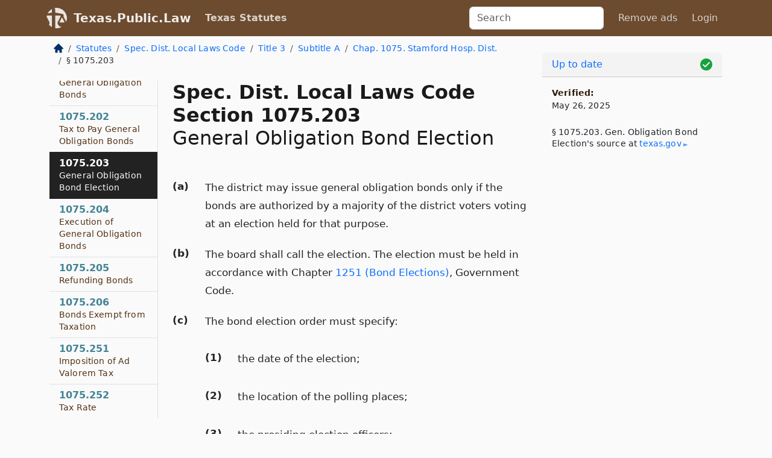

--- FILE ---
content_type: text/html; charset=utf-8
request_url: https://texas.public.law/statutes/tex._spec._dist._local_laws_code_section_1075.203
body_size: 6607
content:
<!DOCTYPE html>
<html lang='en'>
<head>
<meta charset='utf-8'>
<meta content='width=device-width, initial-scale=1, shrink-to-fit=no' name='viewport'>
<meta content='ie=edge' http-equiv='x-ua-compatible'>
  <!-- Google tag (gtag.js) -->
  <script async src="https://www.googletagmanager.com/gtag/js?id=G-H4FE23NSBJ" crossorigin="anonymous"></script>
  <script>
    window.dataLayer = window.dataLayer || [];
    function gtag(){dataLayer.push(arguments);}
    gtag('js', new Date());

    gtag('config', 'G-H4FE23NSBJ');
  </script>

<!-- Metadata -->
<title>Texas Special District Local Laws Code Section 1075.203 – General Obligation Bond Election</title>
<meta content='The district may issue general obligation bonds only if the bonds are authorized by a majority of the district voters voting at…' name='description'>

<link rel="canonical" href="https://texas.public.law/statutes/tex._spec._dist._local_laws_code_section_1075.203">

    <!-- Twitter Meta Tags -->
    <meta name="twitter:card"        content="summary">
    <meta name="twitter:site"        content="@law_is_code">
    <meta name="twitter:title"       content="Texas Special District Local Laws Code Section 1075.203 – General Obligation Bond Election">
    <meta name="twitter:description" content="The district may issue general obligation bonds only if the bonds are authorized by a majority of the district voters voting at…">

    <!-- Facebook Meta Tags -->
    <meta property="og:type"         content="article">
    <meta property="og:url"          content="https://texas.public.law/statutes/tex._spec._dist._local_laws_code_section_1075.203">
    <meta property="og:title"        content="Texas Special District Local Laws Code Section 1075.203 – General Obligation Bond Election">
    <meta property="og:determiner"   content="the">
    <meta property="og:description"  content="The district may issue general obligation bonds only if the bonds are authorized by a majority of the district voters voting at…">

    <meta property="article:author"  content="Tex. Legislature">

    <meta property="article:section" content="Special District Local Laws Code">

    <!-- Apple Meta Tags -->
    <meta property="og:site_name"     content="Texas.Public.Law">

    <!-- LinkedIn Meta Tags -->
    <meta property="og:title"        content="Texas Special District Local Laws Code Section 1075.203 – General Obligation Bond Election" name="title">

        <!-- Jurisdiction Icon -->

        <meta name="twitter:image"       content="https://texas.public.law/assets/jurisdiction/texas-c954d87af14b523b19b292236af483242aa1ca9007e0b96080fd9afcd3928858.png">
        <meta name="twitter:image:alt"   content="Texas icon">
        
        <link rel="apple-touch-icon"     href="https://texas.public.law/assets/jurisdiction/256x256/texas-178e7f7dd689fa81d78879372c59764dd65e7a08331c87f39f8232d2a004a913.png" sizes="256x256" >
        <meta property="og:image"        content="https://texas.public.law/assets/jurisdiction/256x256/texas-178e7f7dd689fa81d78879372c59764dd65e7a08331c87f39f8232d2a004a913.png">
        <meta property="og:image:type"   content="image/png">
        <meta property="og:image:width"  content="256">
        <meta property="og:image:height" content="256">
        <meta property="og:image:alt"    content="Texas icon">

<!-- CSS -->
<link rel="stylesheet" href="/assets/themes/texas-35119bae87c4848c7701319858ce77eecfe83ef8c5ef7cb5a90fc343078a3972.css">
<!-- Favicons -->
<!-- Platform-independent .ico -->
<link rel="icon" type="image/x-icon" href="/assets/favicon/favicon-1971bb419bcff8b826acfc6d31b7bcdaa84e2b889fb346f139d81d504e21301c.ico">
<!-- Generic Favicon -->
<link rel="icon" type="image/png" href="/assets/favicon/favicon-196x196-1a89cdc4f55cce907983623a3705b278153a4a7c3f4e937224c2f68263cdf079.png" sizes="196x196">
<!-- Apple -->
<link rel="icon" type="image/png" href="/assets/favicon/apple-touch-icon-152x152-34df06b5e2e93efe4b77219bb2f7c625e82b95f0bdadc5b066ec667d56fd329d.png" sizes="196x196">
<!-- Microsoft favicons -->
<meta content='#FFFFFF' name='msapplication-TileColor'>
<meta content='https://oregon.public.law/assets/favicon/mstile-144x144-1ff51a60a42438151b0aa8d2b8ecdaa867d9af9ede744983626c8263eb9051c5.png' name='msapplication-TileImage'>
<meta content='https://oregon.public.law/assets/favicon/mstile-310x150-ae54f5e235f629e5bbc1b3787980a0a0c790ccaaf7e6153f46e35480b9460a78.png' name='msapplication-wide310x150logo'>
<meta content='https://oregon.public.law/assets/favicon/mstile-310x310-c954d87af14b523b19b292236af483242aa1ca9007e0b96080fd9afcd3928858.png' name='msapplication-square310x310logo'>

<!-- Structured Data -->


  <script type="text/javascript" 
          async="async" 
          data-noptimize="1" 
          data-cfasync="false" 
          src="//scripts.pubnation.com/tags/94287298-70cd-4370-b788-e4f2e9fa8c06.js">
  </script>

</head>



<body data-environment="production" data-parent-path="/statutes/tex._spec._dist._local_laws_code_title_3_subtitle_a_chapter_1075" data-revision-ruby="2.2.29" data-revision-ts="2.1.14" data-sentry-dsn-javascript="https://bab07efcc3f7485259f5baf1f2b14d4b@o118555.ingest.us.sentry.io/4509024199901184" data-statute-number="1075.203">

<!-- Logo and Navbar -->
<nav class='navbar navbar-expand-lg navbar-dark d-print-none' id='top-navbar'>
<div class='container'>
<a class='navbar-brand' href='https://texas.public.law'>
<img alt="Public.Law logo" height="34" width="34" src="/assets/logo/logo-white-on-transparent-68px-8727330fcdef91e245320acd7eb218bf7c3fc280a9ac48873293e89c65f1557a.png">
</a>
<a class='navbar-brand' href='https://texas.public.law'>
Texas.Public.Law
</a>
<button aria-controls='navbarSupportedContent' aria-expanded='false' aria-label='Toggle navigation' class='navbar-toggler' data-bs-target='#navbarSupportedContent' data-bs-toggle='collapse' type='button'>
<span class='navbar-toggler-icon'></span>
</button>
<div class='collapse navbar-collapse' id='navbarSupportedContent'>
<ul class='navbar-nav me-auto'>
<li class='nav-item active'>
<a class='nav-link' href='/statutes'>Texas Statutes</a>
</li>
<!-- Hack to add the ORCP if this is the Oregon site -->
</ul>
<!-- Small search form -->
<form class="form-inline my-2 my-lg-0 me-2" action="/search" accept-charset="UTF-8" method="get"><input type="search" name="term" id="term" value="" class="form-control mr-sm-2" placeholder="Search" aria-label="Search">
</form>
<ul class='navbar-nav me-right'>
<li class="nav-item rounded ms-1 me-1"><a class="nav-link rounded ms-1 me-1" href="https://www.public.law/pricing">Remove ads</a></li>
<li class="nav-item"><a class="nav-link" href="/users/sign_in">Login</a></li>
</ul>
</div>
</div>
</nav>

<div class='container'>
<div class='row'>
<div class='col-sm-10 col-print-12'>
<div class='d-print-none mb-4'>
  <script type="application/ld+json">
{"@context":"https://schema.org","@type":"BreadcrumbList","itemListElement":[{"@type":"ListItem","position":1,"item":"https://texas.public.law/","name":"\u003cimg alt=\"Home\" height=\"16\" width=\"16\" src=\"/assets/home-bdfd622f0da71bdae5658d6657246217fd7f910da9dce4be94da15f81e831120.svg\"\u003e"},{"@type":"ListItem","position":2,"item":"https://texas.public.law/statutes","name":"Statutes"},{"@type":"ListItem","position":3,"item":"https://texas.public.law/statutes/tex._spec._dist._local_laws_code","name":"Spec. Dist. Local Laws Code"},{"@type":"ListItem","position":4,"item":"https://texas.public.law/statutes/tex._spec._dist._local_laws_code_title_3","name":"Title 3"},{"@type":"ListItem","position":5,"item":"https://texas.public.law/statutes/tex._spec._dist._local_laws_code_title_3_subtitle_a","name":"Subtitle A"},{"@type":"ListItem","position":6,"item":"https://texas.public.law/statutes/tex._spec._dist._local_laws_code_title_3_subtitle_a_chapter_1075","name":"Chap. 1075. Stamford Hosp. Dist."},{"@type":"ListItem","position":7,"item":"https://texas.public.law/statutes/tex._spec._dist._local_laws_code_section_1075.203","name":"§ 1075.203"}]}
</script>

<nav aria-label="breadcrumb">
  <ol class="breadcrumb">
      <li class="breadcrumb-item">
        <a href="https://texas.public.law/"><img alt="Home" height="16" width="16" src="/assets/home-bdfd622f0da71bdae5658d6657246217fd7f910da9dce4be94da15f81e831120.svg"></a>
      </li>
      <li class="breadcrumb-item">
        <a href="https://texas.public.law/statutes">Statutes</a>
      </li>
      <li class="breadcrumb-item">
        <a href="https://texas.public.law/statutes/tex._spec._dist._local_laws_code">Spec. Dist. Local Laws Code</a>
      </li>
      <li class="breadcrumb-item">
        <a href="https://texas.public.law/statutes/tex._spec._dist._local_laws_code_title_3">Title 3</a>
      </li>
      <li class="breadcrumb-item">
        <a href="https://texas.public.law/statutes/tex._spec._dist._local_laws_code_title_3_subtitle_a">Subtitle A</a>
      </li>
      <li class="breadcrumb-item">
        <a href="https://texas.public.law/statutes/tex._spec._dist._local_laws_code_title_3_subtitle_a_chapter_1075">Chap. 1075. Stamford Hosp. Dist.</a>
      </li>
    
      <li class="breadcrumb-item active" aria-current="page">
        § 1075.203
      </li>
  </ol>
</nav> 

</div>


<div class='row'>
<div class='col-sm order-last'>
<article>
<div id='leaf-page-title'>
<h1 id='number_and_name'>
<span class='meta-name-and-number'>
<span class='d-none d-print-inline'>
Tex.
</span>
Spec. Dist. Local Laws Code Section 1075.203
</span>
<br>
<span id='name'>
General Obligation Bond Election
</span>
</h1>
</div>

<hr class='d-none d-print-block top'>
<div id='leaf-statute-body'>
<section class="level-0 non-meta outline"><h2>(a)</h2> The district may issue general obligation bonds only if the bonds are authorized by a majority of the district voters voting at an election held for that purpose.</section>
<section class="level-0 non-meta outline"><h2>(b)</h2> The board shall call the election. The election must be held in accordance with Chapter <a href="/statutes/tex._gov't_code_title_9_subtitle_c_chapter_1251">1251 (Bond Elections)</a>, Government Code.</section>
<section class="level-0 non-meta outline"><h2>(c)</h2> The bond election order must specify:</section>
<section class="level-1 non-meta outline"><h3>(1)</h3> the date of the election;</section>
<section class="level-1 non-meta outline"><h3>(2)</h3> the location of the polling places;</section>
<section class="level-1 non-meta outline"><h3>(3)</h3> the presiding election officers;</section>
<section class="level-1 non-meta outline"><h3>(4)</h3> the amount of the bonds to be authorized;</section>
<section class="level-1 non-meta outline"><h3>(5)</h3> the maximum maturity of the bonds; <strong>and</strong></section>
<section class="level-1 non-meta outline"><h3>(6)</h3> the maximum interest rate of the bonds.</section>
<section class="meta non-outline">Added by Acts 2013, 83rd Leg., R.S., Ch. 112 (S.B. <a href="http://www.legis.state.tx.us/tlodocs/83R/billtext/html/SB01026F.HTM">1026</a>), Sec. 1.01, eff. April 1, 2015.</section>


<div class='d-print-none mt-5'>
<hr style='width: 33%; margin-left: 0;'>
<p class='small' style='line-height: 1.4em; letter-spacing: 0.01rem;'>
<cite>
<i>Source:</i>
<i>Section 1075.203 — General Obligation Bond Election</i>,<code> <a id="footer-source-link" rel="nofollow" href="https://statutes.capitol.texas.gov/Docs/SD/htm/SD.1075.htm#1075.203">https://statutes.&shy;capitol.&shy;texas.&shy;gov/Docs/SD/htm/SD.&shy;1075.&shy;htm#1075.&shy;203</a></code> (accessed May 26, 2025).
</cite>
</p>
</div>

</div>
</article>
</div>
<div class='col-sm-3 order-first d-none d-md-block d-print-none'>
<main class='sticky-top'>
<div class='d-flex flex-column align-items-stretch'>
<div class='list-group list-group-flush scrollarea border-end' id='sibling-nav'>
<a class='list-group-item list-group-item-action' href='tex._spec._dist._local_laws_code_section_1075.001' id='n1075.001'>1075.001<br><span class='name'>Definitions</span></a>
<a class='list-group-item list-group-item-action' href='tex._spec._dist._local_laws_code_section_1075.002' id='n1075.002'>1075.002<br><span class='name'>Authority for Creation</span></a>
<a class='list-group-item list-group-item-action' href='tex._spec._dist._local_laws_code_section_1075.003' id='n1075.003'>1075.003<br><span class='name'>Essential Public Function</span></a>
<a class='list-group-item list-group-item-action' href='tex._spec._dist._local_laws_code_section_1075.004' id='n1075.004'>1075.004<br><span class='name'>District Territory</span></a>
<a class='list-group-item list-group-item-action' href='tex._spec._dist._local_laws_code_section_1075.005' id='n1075.005'>1075.005<br><span class='name'>District Support and Maintenance Not State Obligation</span></a>
<a class='list-group-item list-group-item-action' href='tex._spec._dist._local_laws_code_section_1075.006' id='n1075.006'>1075.006<br><span class='name'>Restriction on State Financial Assistance</span></a>
<a class='list-group-item list-group-item-action' href='tex._spec._dist._local_laws_code_section_1075.051' id='n1075.051'>1075.051<br><span class='name'>Board Election</span></a>
<a class='list-group-item list-group-item-action' href='tex._spec._dist._local_laws_code_section_1075.052' id='n1075.052'>1075.052<br><span class='name'>Notice of Election</span></a>
<a class='list-group-item list-group-item-action' href='tex._spec._dist._local_laws_code_section_1075.053' id='n1075.053'>1075.053<br><span class='name'>Ballot Petition</span></a>
<a class='list-group-item list-group-item-action' href='tex._spec._dist._local_laws_code_section_1075.054' id='n1075.054'>1075.054<br><span class='name'>Qualifications for Office</span></a>
<a class='list-group-item list-group-item-action' href='tex._spec._dist._local_laws_code_section_1075.055' id='n1075.055'>1075.055<br><span class='name'>Bond</span></a>
<a class='list-group-item list-group-item-action' href='tex._spec._dist._local_laws_code_section_1075.056' id='n1075.056'>1075.056<br><span class='name'>Board Vacancy</span></a>
<a class='list-group-item list-group-item-action' href='tex._spec._dist._local_laws_code_section_1075.057' id='n1075.057'>1075.057<br><span class='name'>Officers</span></a>
<a class='list-group-item list-group-item-action' href='tex._spec._dist._local_laws_code_section_1075.058' id='n1075.058'>1075.058<br><span class='name'>Compensation</span></a>
<a class='list-group-item list-group-item-action' href='tex._spec._dist._local_laws_code_section_1075.059' id='n1075.059'>1075.059<br><span class='name'>District Administrator</span></a>
<a class='list-group-item list-group-item-action' href='tex._spec._dist._local_laws_code_section_1075.060' id='n1075.060'>1075.060<br><span class='name'>General Duties of District Administrator</span></a>
<a class='list-group-item list-group-item-action' href='tex._spec._dist._local_laws_code_section_1075.061' id='n1075.061'>1075.061<br><span class='name'>Employees</span></a>
<a class='list-group-item list-group-item-action' href='tex._spec._dist._local_laws_code_section_1075.062' id='n1075.062'>1075.062<br><span class='name'>Retirement Program</span></a>
<a class='list-group-item list-group-item-action' href='tex._spec._dist._local_laws_code_section_1075.101' id='n1075.101'>1075.101<br><span class='name'>District Responsibility</span></a>
<a class='list-group-item list-group-item-action' href='tex._spec._dist._local_laws_code_section_1075.102' id='n1075.102'>1075.102<br><span class='name'>Restriction on Political Subdivision Taxation and Debt</span></a>
<a class='list-group-item list-group-item-action' href='tex._spec._dist._local_laws_code_section_1075.103' id='n1075.103'>1075.103<br><span class='name'>Management, Control, and Administration</span></a>
<a class='list-group-item list-group-item-action' href='tex._spec._dist._local_laws_code_section_1075.104' id='n1075.104'>1075.104<br><span class='name'>Hospital System</span></a>
<a class='list-group-item list-group-item-action' href='tex._spec._dist._local_laws_code_section_1075.105' id='n1075.105'>1075.105<br><span class='name'>Rules</span></a>
<a class='list-group-item list-group-item-action' href='tex._spec._dist._local_laws_code_section_1075.106' id='n1075.106'>1075.106<br><span class='name'>Purchasing and Accounting</span></a>
<a class='list-group-item list-group-item-action' href='tex._spec._dist._local_laws_code_section_1075.107' id='n1075.107'>1075.107<br><span class='name'>Rates and Charges</span></a>
<a class='list-group-item list-group-item-action' href='tex._spec._dist._local_laws_code_section_1075.108' id='n1075.108'>1075.108<br><span class='name'>Eminent Domain</span></a>
<a class='list-group-item list-group-item-action' href='tex._spec._dist._local_laws_code_section_1075.109' id='n1075.109'>1075.109<br><span class='name'>Gifts and Endowments</span></a>
<a class='list-group-item list-group-item-action' href='tex._spec._dist._local_laws_code_section_1075.110' id='n1075.110'>1075.110<br><span class='name'>Contracts with Governmental Entities for Care and Treatment</span></a>
<a class='list-group-item list-group-item-action' href='tex._spec._dist._local_laws_code_section_1075.111' id='n1075.111'>1075.111<br><span class='name'>Payment for Treatment</span></a>
<a class='list-group-item list-group-item-action' href='tex._spec._dist._local_laws_code_section_1075.112' id='n1075.112'>1075.112<br><span class='name'>Authority to Sue and Be Sued</span></a>
<a class='list-group-item list-group-item-action' href='tex._spec._dist._local_laws_code_section_1075.151' id='n1075.151'>1075.151<br><span class='name'>Budget</span></a>
<a class='list-group-item list-group-item-action' href='tex._spec._dist._local_laws_code_section_1075.152' id='n1075.152'>1075.152<br><span class='name'>Fiscal Year</span></a>
<a class='list-group-item list-group-item-action' href='tex._spec._dist._local_laws_code_section_1075.153' id='n1075.153'>1075.153<br><span class='name'>Audit</span></a>
<a class='list-group-item list-group-item-action' href='tex._spec._dist._local_laws_code_section_1075.154' id='n1075.154'>1075.154<br><span class='name'>Financial Report</span></a>
<a class='list-group-item list-group-item-action' href='tex._spec._dist._local_laws_code_section_1075.155' id='n1075.155'>1075.155<br><span class='name'>Depository</span></a>
<a class='list-group-item list-group-item-action' href='tex._spec._dist._local_laws_code_section_1075.156' id='n1075.156'>1075.156<br><span class='name'>Authority to Borrow Money</span></a>
<a class='list-group-item list-group-item-action' href='tex._spec._dist._local_laws_code_section_1075.201' id='n1075.201'>1075.201<br><span class='name'>General Obligation Bonds</span></a>
<a class='list-group-item list-group-item-action' href='tex._spec._dist._local_laws_code_section_1075.202' id='n1075.202'>1075.202<br><span class='name'>Tax to Pay General Obligation Bonds</span></a>
<a class='list-group-item list-group-item-action' href='tex._spec._dist._local_laws_code_section_1075.203' id='n1075.203'>1075.203<br><span class='name'>General Obligation Bond Election</span></a>
<a class='list-group-item list-group-item-action' href='tex._spec._dist._local_laws_code_section_1075.204' id='n1075.204'>1075.204<br><span class='name'>Execution of General Obligation Bonds</span></a>
<a class='list-group-item list-group-item-action' href='tex._spec._dist._local_laws_code_section_1075.205' id='n1075.205'>1075.205<br><span class='name'>Refunding Bonds</span></a>
<a class='list-group-item list-group-item-action' href='tex._spec._dist._local_laws_code_section_1075.206' id='n1075.206'>1075.206<br><span class='name'>Bonds Exempt from Taxation</span></a>
<a class='list-group-item list-group-item-action' href='tex._spec._dist._local_laws_code_section_1075.251' id='n1075.251'>1075.251<br><span class='name'>Imposition of Ad Valorem Tax</span></a>
<a class='list-group-item list-group-item-action' href='tex._spec._dist._local_laws_code_section_1075.252' id='n1075.252'>1075.252<br><span class='name'>Tax Rate</span></a>

</div>
</div>
</main>
</div>

</div>

</div>
<div class='col-sm-2 d-print-none d-none d-lg-block'>
<!-- Right Side Bar -->
<div class='card border-light mb-1 mt-3'>
<div class='card-header'>
<span>
<img alt="Green check means up to date." style="width: 20px; float: right; margin-top: 2px" width="20" height="20" src="/assets/checked-dark-green-2857f87605b971587a477f5d9beafb3c3a76b47b8a4b5dcecbf01b27418206c1.svg">
</span>
<span>
<a class="card-link" href="https://texas.public.law/statutes/information-about-updates">Up to date</a>
</span>
</div>
<div class='card-body'>
<p class='mb-1 card-text small' style='line-height: 1.5em; letter-spacing: 0.01rem'>
<strong>Verified:</strong>
<br>
May 26, 2025
</p>
<p class='card-text mt-4 small' style='line-height: 1.4em; letter-spacing: 0.01rem'>
<cite>
§ 1075.203. Gen. Obligation Bond Election's source at
<a class="source-link external" rel="nofollow" href="https://statutes.capitol.texas.gov/Docs/SD/htm/SD.1075.htm#1075.203">texas​.gov</a>
</cite>
</p>
</div>
</div>






</div>
</div>
<hr class='bottom'>
<footer>
<div class='d-print-none'>
<div class='row'>
<div class='col-sm-3' id='stay-connected'>
<h2>Stay Connected</h2>
<p>
Join thousands of people who receive monthly site updates.
</p>
<p>
<a class='btn btn-primary' href='https://eepurl.com/dqx2dj' id='temp-subscribe' role='button'>Subscribe</a>
</p>
<p id='social-icons'>
<a href="https://www.instagram.com/law.is.code/"><img alt="Instagram" loading="lazy" decoding="async" height="50" width="50" src="/assets/social/instagram-logo-840401f66d7e41fb9696f8e077c49b550e669a1a613e2612a7ba18aa2c53776d.svg"></a>
<a href="https://www.facebook.com/PublicDotLaw"><img alt="Facebook" loading="lazy" decoding="async" height="50" width="50" src="/assets/social/facebook-logo-button-a44d2115afa1417c74235fd98657a42b6602af1b47332364fa6627a80e5a61ff.svg"></a>
<a href="https://twitter.com/law_is_code"><img alt="Twitter" loading="lazy" decoding="async" height="50" width="50" src="/assets/social/twitter-logo-button-39f7c16ed398ca50006cd9a20dc33da44f7110bc26dbe7ec8980cbd9fc44cdc6.svg"></a>
<a href="https://github.com/public-law/"><img alt="Our GitHub Page" loading="lazy" decoding="async" height="50" width="50" src="/assets/social/github-logo-b4302181192a1d29bb4b020699926827cea1717d423541ad0ec8b318cda6ff97.svg"></a>
</p>
</div>
<div class='col-sm-4'>
<h2>Get Legal Help</h2>
<p class='mb-4'>
The <a class="external" href="https://www.texasbar.com/">State Bar of Texas</a> runs a service for finding
an attorney in good standing. Initial consultations
are usually free or discounted: <a class="external" href="https://www.texasbar.com/AM/Template.cfm?Section=Lawyer_Referral_Service_LRIS_">Lawyer Referral &amp; Information Service (LRIS)</a>
</p>
<h2>Committed to Public Service</h2>
<p>
We will always provide free access to the current law. In addition,
<a href='https://blog.public.law/automatic-upgrade-for-non-profit-educational-and-govt-users/'>we provide special support</a>
for non-profit, educational, and government users. Through social
entre­pre­neurship, we’re lowering the cost of legal services and
increasing citizen access.
</p>
</div>
<div class='col-sm-5'>
<nav>
<h2>Navigate</h2>
<div class='row'>
<div class='col-sm-4'>
<ul class='compact'>
<li class='mb-2'><a href="https://www.public.law/legal-help-services">Find a Lawyer</a></li>
<li class='mb-2'><a href="https://blog.public.law">Blog</a></li>
<li class='mb-2'><a href="https://www.public.law/about-us">About Us</a></li>
<li class='mb-2'><a href="https://www.public.law/api-info">API</a></li>
<li class='mb-2'><a href="https://www.public.law/contact-us">Contact Us</a></li>
<li class='mb-2'><a href="https://www.public.law/blog">Reports</a></li>
<li class='mb-2'><a href="https://www.public.law/sources">Secondary Sources</a></li>
<li class='mb-2'><a href="https://www.public.law/privacy-policy">Privacy Policy</a></li>
</ul>
</div>
<div class='col-sm-8'>
<table class='table table-sm table-borderless table-light'>
<tbody>
<tr>
<th>California:</th>
<td><a href="https://california.public.law/codes">Codes</a></td>
</tr>
<tr>
<th>Colorado:</th>
<td><a href="https://colorado.public.law/statutes">C.R.S.</a></td>
</tr>
<tr>
<th>Florida:</th>
<td><a href="https://florida.public.law/statutes">Statutes</a></td>
</tr>
<tr>
<th>Nevada:</th>
<td><a href="https://nevada.public.law/statutes">NRS</a></td>
</tr>
<tr>
<th>New York:</th>
<td><a href="https://newyork.public.law/laws">Laws</a></td>
</tr>
<tr>
<th>Oregon:</th>
<td><a href="https://oregon.public.law/rules">OAR</a>, <a href="https://oregon.public.law/statutes">ORS</a></td>
</tr>
<tr>
<th>Texas:</th>
<td><a href="https://texas.public.law/statutes">Statutes</a></td>
</tr>
<tr>
<th>World:</th>
<td><a href="https://www.public.law/world/rome_statute">Rome Statute</a>, <a href="https://www.public.law/dictionary">International Dictionary</a></td>
</tr>
</tbody>
</table>
</div>
</div>
</nav>
</div>
</div>

</div>
<div class='d-none d-print-block'>
<p class='small'>
<i>Location:</i>
<code>https://texas.public.law/statutes/tex._spec._dist._local_laws_code_section_1075.203</code>
</p>
<p class='small'>
<i>Original Source:</i>
<i>Section 1075.203 — General Obligation Bond Election</i>,
<code>https://statutes.&shy;capitol.&shy;texas.&shy;gov/Docs/SD/htm/SD.&shy;1075.&shy;htm#1075.&shy;203</code>
(last ac&shy;cessed May 10, 2025).
</p>

</div>
</footer>

<!-- Modal -->
<div class="modal fade" id="intentionallyBlankModal" tabindex="-1" aria-labelledby="intentionallyBlankModalLabel" aria-hidden="true">
    <div class="modal-dialog modal-dialog-centered">
      <div class="modal-content">
        <div class="modal-header">
          <h5 class="modal-title" id="intentionallyBlankModalLabel">Blank Outline Levels</h5>
          <button type="button" class="close" data-bs-dismiss="modal" aria-label="Close">
            <span aria-hidden="true">&times;</span>
          </button>
        </div>
        <div class="modal-body">
          <p>
          The legislature occasionally skips outline levels.
          For example:
          </p>

<pre>(3) A person may apply [...]
(4)(a) A person petitioning for relief [...]</pre>

          <p>
            In this example, <strong>(3)</strong>, <strong>(4)</strong>,
            and <strong>(4)(a)</strong> are all outline levels, but 
            <strong>(4)</strong> was
            omitted by its authors. It's only implied. This presents an
            interesting challenge when laying out the text. We've
            decided to display a blank section with this note, in order
            to aide readability.
          </p>

          <div class="alert alert-info" role="alert">
            <strong>Trust but verify.</strong>
              <cite>
                <a class="source-link external" rel="nofollow" href="https://statutes.capitol.texas.gov/Docs/SD/htm/SD.1075.htm#1075.203">Here is the original source for section 1075.203</a>
              </cite>
          </div>

          <p>
            Do you have an opinion about this solution?
            <a href="https://www.public.law/contact-us">Drop us a line.</a>
          </p>
        </div>
        <div class="modal-footer">
          <button type="button" class="btn btn-primary" data-bs-dismiss="modal">Close</button>
        </div>
      </div>
    </div>
  </div>

</div>
    <script src="https://js.sentry-cdn.com/bab07efcc3f7485259f5baf1f2b14d4b.min.js" crossorigin="anonymous"></script>

<script src="/assets/application-8807a6c505c369ecf132761755ed2343e2aa03aad8dedd9e32a7ca33c042fd94.js" type="module"></script>
</body>

</html>
